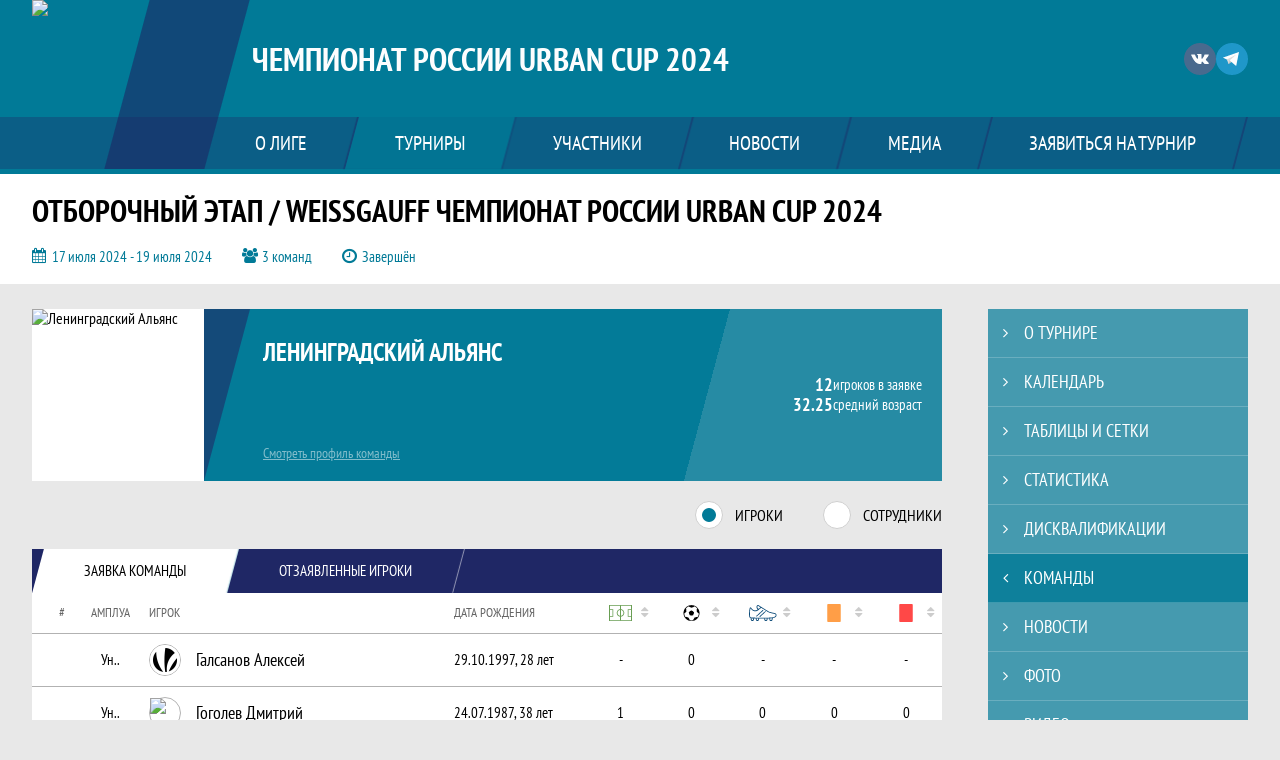

--- FILE ---
content_type: text/html; charset=UTF-8
request_url: https://urbancup-russia.ru/tournament/1041126/teams/application?team_id=1269454
body_size: 12781
content:



<!DOCTYPE html>
<html lang="ru-RU">
<head>
    <meta charset="UTF-8">
            <meta name="viewport" content="width=device-width, initial-scale=1"/>
        <meta name="csrf-param" content="_csrf">
<meta name="csrf-token" content="DK4v6qHtjc-z0_yFvEVHk1srD4hO5yZqsES_lEMBje50yxzT0tniqYW6iLL0Dx7VC0xZ2Sy-cyTvAdOnN2Xaow==">
        <title>Заявка команды Ленинградский Альянс,  Отборочный этап / Weissgauff Чемпионат России Urban Cup 2024, Чемпионат России Urban Cup 2024. Официальный сайт</title>
                <style>:root {
	--color-bg-default: 1, 122, 151;
	--color-bg-accent: 1, 122, 151;
	--color-bg-color1: 31, 39, 101;
	--color-bg-color2: 31, 39, 101;
	--color-text-default: 255, 255, 255;
	--color-text-accent: 255, 255, 255;
	--color-text-color1: 255, 255, 255;
	--color-text-color2: 255, 255, 255;
	--color-text-base: 0, 0, 0;
	--color-text-additional: 101, 101, 101;
	--color-bg-base: 232, 232, 232;
	--color-bg-additional: 255, 255, 255;
	--team-logo-form: 50%;
	--person-logo-form: 50%;
	--team-logo-border: 1px solid #c5c5c5;
}</style>    <meta name="og:url" content="https://urbancup-russia.ru/tournament/1041126/teams/application?team_id=1269454">
<meta name="og:title" content="Заявка команды Ленинградский Альянс,  Отборочный этап / Weissgauff Чемпионат России Urban Cup 2024, Чемпионат России Urban Cup 2024. Официальный сайт">
<meta name="twitter:title" content="Заявка команды Ленинградский Альянс,  Отборочный этап / Weissgauff Чемпионат России Urban Cup 2024, Чемпионат России Urban Cup 2024. Официальный сайт">
<meta name="description" content="Сайт Чемпионат России Urban Cup 2024. Результаты игр, календарь матчей, турнирные таблицы, статистика игроков, новости, все турниры и чемпионаты - следите за обновлением на сайте Чемпионатf России, принимайте участие.">
<meta name="og:description" content="Сайт Чемпионат России Urban Cup 2024. Результаты игр, календарь матчей, турнирные таблицы, статистика игроков, новости, все турниры и чемпионаты - следите за обновлением на сайте Чемпионатf России, принимайте участие.">
<meta name="twitter:description" content="Сайт Чемпионат России Urban Cup 2024. Результаты игр, календарь матчей, турнирные таблицы, статистика игроков, новости, все турниры и чемпионаты - следите за обновлением на сайте Чемпионатf России, принимайте участие.">
<meta name="keywords" content="Заявка команды, ЛА, Ленинградский Альянс,  Отборочный этап / Weissgauff Чемпионат России Urban Cup 2024, Отбор на ЧР/СПБ, Чемпионат России Urban Cup 2024, Чемпионат России 2024">
<meta name="og:type" content="article">
<meta name="og:image" content="/assets/0d2cb1f5f0ee4785ab7823ea51aa42e0/66018dff14956_thumb.jpg">
<meta property="og:image" content="/assets/0d2cb1f5f0ee4785ab7823ea51aa42e0/66018dff14956_thumb.jpg">
<meta name="og:site_name" content="Чемпионат России Urban Cup 2024">
<meta name="twitter:site" content="Чемпионат России Urban Cup 2024">
<link type="image/x-icon" href="/favicon/favicon_football.ico" rel="icon">
<link href="/css/normalize.css?v=1769411936" rel="stylesheet">
<link href="/plugins/font-awesome/css/font-awesome.min.css?v=1769411937" rel="stylesheet">
<link href="/frontend/css/desktop/main.min.css?v=1769411937" rel="stylesheet">
<link href="/frontend/css/desktop/theme-standard.min.css?v=1769411937" rel="stylesheet">
<link href="/plugins/tinyslider/tinyslider.min.css?v=1769411937" rel="stylesheet">
<link href="/frontend/css/mobile/main.min.css?v=1769411937" rel="stylesheet">
<link href="/frontend/css/mobile/theme-standard.min.css?v=1769411937" rel="stylesheet">
<script src="/assets/6cae3c7780a795c35ec5359d13b05538/js/polyglot.min.js?v=1769412053"></script>
<script>var LeagueColors = {
	'ColorBgDefault': 'rgba(1, 122, 151, 1)',
	'ColorBgAccent': 'rgba(1, 122, 151, 1)',
	'ColorBgColor1': 'rgba(31, 39, 101, 1)',
	'ColorBgColor2': 'rgba(31, 39, 101, 1)',
	'ColorTextDefault': 'rgba(255, 255, 255, 1)',
	'ColorTextAccent': 'rgba(255, 255, 255, 1)',
	'ColorTextColor1': 'rgba(255, 255, 255, 1)',
	'ColorTextColor2': 'rgba(255, 255, 255, 1)',
}
var polyglot = new Polyglot({locale: "ru-RU"});</script></head>

<body class="body theme-standard football-theme">
    
            
<header class="header header--logo-left header--fixed">
    <div class="header__container">
        <div class="header__wrapper">
            <div class="header__top">
                <a class="header__logo header-logo--shadow" href="/">
                    <img src="https://st.joinsport.io/league/1010649/logo/66018e3b1822e_172x172.jpg" width="172" height="169" alt="Чемпионат России Urban Cup 2024">
                </a>
                                <a class="header__title" href="/">
                                            <span class="header__title--full">Чемпионат России Urban Cup 2024</span>
                        <span class="header__title--short">Чемпионат России 2024</span>
                                    </a>
                
    <ul class="socials">
                    <li class="socials__item socials__item--vk">
                <a class="socials__link" href="https://vk.com/urban_cup_russia" target="_blank">
                    <svg class="svg-icon--vk" version="1.1" xmlns="http://www.w3.org/2000/svg" xmlns:xlink="http://www.w3.org/1999/xlink" x="0px" y="0px" viewBox="0 0 1000 1000" enable-background="new 0 0 1000 1000" xml:space="preserve"><g><g id="e6c6b53d3c8160b22dad35a0f710525a"><path d="M985.9,763.3c-11.3,12.8-41.5,15.6-41.5,15.6h-161c0,0-22.5,5.3-62.3-36.4c-27.4-28.6-55.5-70.8-77.9-88.3c-13.4-10.5-26-5.2-26-5.2s-23.5,1.1-26,26c-4.4,43.6-10.4,67.5-10.4,67.5s-2.9,18.4-10.4,26c-8,8-20.8,10.4-20.8,10.4S327.4,829,154.9,550.3C30.4,349.3,14.7,290.7,14.7,290.7s-10.6-14.2,0-31.2c11.1-17.9,26-15.6,26-15.6h145.4c0,0,16.1,1.7,26,10.4c10.8,9.5,15.6,26,15.6,26s31.9,77.1,67.5,135c49.3,80.1,72.7,72.7,72.7,72.7s42.5-11.8,15.6-192.2c-3.7-24.9-51.9-31.2-51.9-31.2s-0.4-21.5,10.4-31.2c12.4-11,26-10.4,26-10.4s21.6-3.8,98.7-5.2c39-0.7,67.5,0,67.5,0s19-0.6,41.5,15.6c10.9,7.8,10.4,26,10.4,26s-4.6,130.1,0,197.4c2,28.9,15.6,31.2,15.6,31.2s14.6,11.3,72.7-72.7c36.8-53.2,67.5-129.8,67.5-129.8s7.6-21.9,15.6-31.2c7.6-8.9,20.8-10.4,20.8-10.4h187c0,0,11.5-0.4,15.6,10.4c3.7,9.9,0,31.2,0,31.2s-2,23.5-20.8,51.9C915.7,404.5,830.1,514,830.1,514s-6.4,14.9-5.2,26c1.4,12.2,10.4,20.8,10.4,20.8s64.5,58.4,109.1,109.1c24.1,27.4,41.5,62.3,41.5,62.3S995.1,752.9,985.9,763.3z"></path></g></g></svg>                </a>
            </li>
                    <li class="socials__item socials__item--tg">
                <a class="socials__link" href="https://t.me/weissgauff_urban_cup" target="_blank">
                    <svg class="svg-icon-tg" viewBox="0 -31 512 512" xmlns="http://www.w3.org/2000/svg"><path d="m211 270-40.917969 43.675781 10.917969 76.324219 120-90zm0 0" fill="#c5c5c5"/><path d="m0 180 121 60 90 30 210 180 91-450zm0 0" fill="#ffffff"/><path d="m121 240 60 150 30-120 210-180zm0 0" fill="#ddd"/></svg>                </a>
            </li>
            </ul>
                <button class="button header__hamburger js-mobile-menu-hamburger"><span></span></button>
            </div>
        </div>
        <nav id="w1" class="navigation"><div class="navigation__wrapper"><ul class="navigation__list"><li class="navigation__unit navigation__unit--dropdown js-drop-menu"><a class="navigation__unit-link" href="/page/1030048"><span class="navigation__unit-container">О лиге</span></a><div class="drop-menu-wrapper"><ul class="drop-menu"><li class="drop-menu__item desktop-hide"><a class="drop-menu__item-link" href="/page/1030048">О лиге</a></li></ul></div></li>
<li class="navigation__unit navigation__unit--active navigation__unit--dropdown js-drop-menu"><a class="navigation__unit-link navigation__unit-link--open" href="/tournaments"><span class="navigation__unit-container navigation__unit-container--open">Турниры</span></a><section class="drop-menu tournaments-drop-menu"><ul class="tournaments-drop-menu__list"><li class="tournaments-drop-menu__unit"><h2 class="tournaments-drop-menu__unit-title"><a class="tournaments-drop-menu__unit-container" href="/tournaments?category_id=773">2024</a></h2><ul class="tournaments-drop-menu__unit-list"><li class="tournaments-drop-menu__unit-item"><a class="tournaments-drop-menu__unit-item-link" href="/tournament/1041017">Отбор на ЧР/Москва</a></li>
<li class="tournaments-drop-menu__unit-item"><a class="tournaments-drop-menu__unit-item-link" href="/tournament/1041206">8х8 Санкт-Петербург</a></li>
<li class="tournaments-drop-menu__unit-item"><a class="tournaments-drop-menu__unit-item-link" href="/tournament/1041207">5х5 Санкт-Петербург</a></li>
<li class="tournaments-drop-menu__unit-item"><a class="tournaments-drop-menu__unit-item-link" href="/tournament/1041126">Отбор на ЧР/СПБ</a></li></ul></li></ul><div class="tournaments-drop-menu__footer"><ul class="tournaments-drop-menu__footer-list"><li class="tournaments-drop-menu__footer-item"><a class="tournaments-drop-menu__footer-link" href="/tournaments"><span class="tournaments-drop-menu__footer-container">Все турниры</span></a></li>
<li class="tournaments-drop-menu__footer-item"><a class="tournaments-drop-menu__footer-link" href="/matches"><span class="tournaments-drop-menu__footer-container">Все матчи</span></a></li>
<li class="tournaments-drop-menu__footer-item"><a class="tournaments-drop-menu__footer-link" href="/1005925/tournaments"><span class="tournaments-drop-menu__footer-container">Турниры регионов</span></a></li></ul></div></section></li>
<li class="navigation__unit navigation__unit--dropdown js-drop-menu"><a class="navigation__unit-link" href="/participants/teams"><span class="navigation__unit-container">Участники</span></a><div class="drop-menu-wrapper"><ul class="drop-menu"><li class="drop-menu__item"><a class="drop-menu__item-link" href="/participants/teams">Команды</a></li>
<li class="drop-menu__item"><a class="drop-menu__item-link" href="/participants/players">Игроки</a></li>
<li class="drop-menu__item"><a class="drop-menu__item-link" href="/participants/referees">Судьи</a></li>
<li class="drop-menu__item"><a class="drop-menu__item-link" href="/participants/coaches">Тренеры</a></li></ul></div></li>
<li class="navigation__unit"><a class="navigation__unit-link" href="/posts"><span class="navigation__unit-container">Новости</span></a></li>
<li class="navigation__unit navigation__unit--dropdown js-drop-menu"><a class="navigation__unit-link" href="/photos"><span class="navigation__unit-container">Медиа</span></a><div class="drop-menu-wrapper"><ul class="drop-menu"><li class="drop-menu__item"><a class="drop-menu__item-link" href="/photos">Фото</a></li>
<li class="drop-menu__item"><a class="drop-menu__item-link" href="/videos">Видео</a></li></ul></div></li>
<li class="navigation__unit navigation__unit--dropdown js-drop-menu"><a class="navigation__unit-link" href="/page/1030047"><span class="navigation__unit-container">Заявиться на турнир</span></a><div class="drop-menu-wrapper"><ul class="drop-menu"><li class="drop-menu__item desktop-hide"><a class="drop-menu__item-link" href="/page/1030047">Заявиться на турнир</a></li></ul></div></li></ul></div></nav>    </div>
    <div class="header__line mobile-hide"></div>
</header>

                
<section class="tournament">
    <div class="tournament-wrapper">
                    <h2 class="tournament__title"> Отборочный этап / Weissgauff Чемпионат России Urban Cup 2024</h2>
                <ul class="tournament__info">
            <li class="tournament__info-item tournament__info-dates">
                17 июля 2024 - 19 июля 2024            </li>
                            <li class="tournament__info-item tournament__info-teams-number">
                    3 команд                </li>
                        <li class="tournament__info-item tournament__info-status">Завершён</li>
        </ul>
    </div>
</section>
    <main class="main">
        <div class="main-container">
        <div class="main-content ">
                
    
    
    
    
<section class="tournament-team">
    <h1 class="visually-hidden">Заявка команды Ленинградский Альянс,  Отборочный этап / Weissgauff Чемпионат России Urban Cup 2024, Чемпионат России Urban Cup 2024. Официальный сайт</h1>
    
<section class="team-promo">
    <h3 class="visually-hidden">Краткая информация о команде</h3>
    <a class="team-promo__logo " href="/team/1269454">
        <img class="team-promo__img" src="https://st.joinsport.io/team/1269454/logo/637011bfe4341_173x173.jpg" width="172" height="172" alt="Ленинградский Альянс">
    </a>
    <div class="team-promo__team-info">
        <a class="team-promo__team-name" href="/team/1269454">Ленинградский Альянс</a>
        <a class="link link--team-profile" href="/team/1269454">
            Смотреть профиль команды        </a>
    </div>
    <div class="team-promo__container">
        <div class="team-promo__players-info">
            <div class="team-promo__players-number-text">
                                    <div class="team-promo__players-number">12</div>
                    <div>игроков в заявке</div>
                            </div>
            <div class="team-promo__average-height-text">
                                    <div class="team-promo__average-height">32.25</div>
                    <div>средний возраст</div>
                            </div>
        </div>
            </div>
</section>
        <section class="tabs tabs--team">
        <div class="tournament-team__radio-buttons">
            <label class="tournament-team__label">
                <input class="visually-hidden form__radio js-radio" type="radio" data-radio-id="players" name="application-option" value="players" checked>
                <span class="form__radio-indicator"></span>
                Игроки            </label>
            <label class="tournament-team__label">
                <input class="visually-hidden form__radio js-radio" type="radio" data-radio-id="staff" name="application-option" value="staff">
                <span class="form__radio-indicator"></span>
                Сотрудники            </label>
        </div>
        <div class="players js-block js-block-players">
            <div class="tabs__navigation">
                <ul class="tabs__list js-tabs" data-cont-id="tournament-application-players">
                    <li class="tabs__item tabs__item--1 tabs--active js-active" data-tab-id="tournament-application-players-approved">
                        <a class="tabs__text">
                            <span class="tabs__text-container">Заявка команды</span>
                        </a>
                    </li>
                    <li class="tabs__item tabs__item--2" data-tab-id="tournament-application-players-excluded">
                        <a class="tabs__text">
                            <span class="tabs__text-container">Отзаявленные игроки</span>
                        </a>
                    </li>
                </ul>
            </div>
            <div class="tabs__content" id="tournament-application-players">
                <div class="tabs__pane tabs__pane--active js-tab-cont js-show" id="tournament-application-players-approved">
                    
<table class="table table--team js-sorttable" cellspacing="0" data-headers='{"1":{"sorter":"false"},"2":{"sorter":"false"},"3":{"sorter":"false"}}' data-parsers='{"4":"dash","5":"goals","6":"dash","7":"dash","8":"dash"}'>
    <thead>
    <tr class="table__head">
        <th class="table__cell table__cell--number table__cell--number-head">#</th>
        <th class="table__cell table__cell--amplua table__cell--amplua-head">Амплуа</th>
        <th class="table__cell table__cell--player table__cell--player-head">Игрок</th>
        <th class="table__cell table__cell--middle table__cell--middle-head mobile-hide">Дата рождения</th>
        <th class="table__cell table__cell--variable-head" title="Игры">
            <svg class="game-field" width="23" height="18"><use xlink:href="/img/icons.svg#game-field"></use></svg><span class="sorting-icon"></span>
        </th>
        <th class="table__cell table__cell--variable-head" title="Голы (пенальти)">
            <svg class="goal" width="18" height="18"><use xlink:href="/img/icons.svg#goal"></use></svg><span class="sorting-icon"></span>
        </th>
        <th class="table__cell table__cell--variable-head mobile-hide" title="Передачи">
            <svg class="assist" width="23" height="18"><use xlink:href="/img/icons.svg#assist"></use></svg><span class="sorting-icon"></span>
        </th>
        <th class="table__cell table__cell--variable-head mobile-hide" title="Жёлтые карточки">
            <svg class="yellow-card" width="18" height="18"><use xlink:href="/img/icons.svg#yellow-card"></use></svg><span class="sorting-icon"></span>
        </th>
        <th class="table__cell table__cell--variable-head mobile-hide" title="Красные карточки">
            <svg class="red-card" width="18" height="18"><use xlink:href="/img/icons.svg#red-card"></use></svg><span class="sorting-icon"></span>
        </th>
    </tr>
    </thead>
            <tbody>
                                <tr class="table__row">
                <td class="table__cell table__cell--number">
                                    </td>
                <td class="table__cell table__cell--amplua table__cell--amplua">
                    Ун..                </td>
                <td class="table__cell table__cell--player">
                    <a class="table__player" href="/player/7025738">
                        <div class="table__player-picture img-form img-form--circle"><img class="table__player-img" src="/assets/167afac408655a4b72e4f294e820dd46/650017b1630b6_60x60.jpg" alt="Фото игрока"></div>                        <p class="table__player-name">
                            Галсанов Алексей                        </p>
                                            </a>
                </td>
                <td class="table__cell table__cell--middle mobile-hide">
                    29.10.1997, 28 лет                </td>
                <td class="table__cell table__cell--variable">
                    -                </td>
                <td class="table__cell table__cell--variable">
                    0                </td>
                <td class="table__cell table__cell--variable mobile-hide">
                    -                </td>
                <td class="table__cell table__cell--variable mobile-hide">
                    -                </td>
                <td class="table__cell table__cell--variable mobile-hide">
                    -                </td>
            </tr>
                                <tr class="table__row">
                <td class="table__cell table__cell--number">
                                    </td>
                <td class="table__cell table__cell--amplua table__cell--amplua">
                    Ун..                </td>
                <td class="table__cell table__cell--player">
                    <a class="table__player" href="/player/1034301">
                        <div class="table__player-picture img-form img-form--circle"><img class="table__player-img" src="https://st.joinsport.io/player/1034301/photo/691f038e8786b_60x60.jpg" alt="Фото игрока"></div>                        <p class="table__player-name">
                            Гоголев Дмитрий                        </p>
                                            </a>
                </td>
                <td class="table__cell table__cell--middle mobile-hide">
                    24.07.1987, 38 лет                </td>
                <td class="table__cell table__cell--variable">
                    1                </td>
                <td class="table__cell table__cell--variable">
                    0                </td>
                <td class="table__cell table__cell--variable mobile-hide">
                    0                </td>
                <td class="table__cell table__cell--variable mobile-hide">
                    0                </td>
                <td class="table__cell table__cell--variable mobile-hide">
                    0                </td>
            </tr>
                                <tr class="table__row">
                <td class="table__cell table__cell--number">
                                    </td>
                <td class="table__cell table__cell--amplua table__cell--amplua">
                    Нп.                </td>
                <td class="table__cell table__cell--player">
                    <a class="table__player" href="/player/6097801">
                        <div class="table__player-picture img-form img-form--circle"><img class="table__player-img" src="/assets/167afac408655a4b72e4f294e820dd46/650017b1630b6_60x60.jpg" alt="Фото игрока"></div>                        <p class="table__player-name">
                            Добычин Андрей                        </p>
                                            </a>
                </td>
                <td class="table__cell table__cell--middle mobile-hide">
                    24.12.1994, 31 год                </td>
                <td class="table__cell table__cell--variable">
                    1                </td>
                <td class="table__cell table__cell--variable">
                    1                </td>
                <td class="table__cell table__cell--variable mobile-hide">
                    1                </td>
                <td class="table__cell table__cell--variable mobile-hide">
                    0                </td>
                <td class="table__cell table__cell--variable mobile-hide">
                    0                </td>
            </tr>
                                <tr class="table__row">
                <td class="table__cell table__cell--number">
                                    </td>
                <td class="table__cell table__cell--amplua table__cell--amplua">
                    Вр.                </td>
                <td class="table__cell table__cell--player">
                    <a class="table__player" href="/player/5199683">
                        <div class="table__player-picture img-form img-form--circle"><img class="table__player-img" src="https://st.joinsport.io/player/5199683/photo/6315f15646daa_60x60.jpg" alt="Фото игрока"></div>                        <p class="table__player-name">
                            Иванов Никита                        </p>
                                            </a>
                </td>
                <td class="table__cell table__cell--middle mobile-hide">
                    18.10.1994, 31 год                </td>
                <td class="table__cell table__cell--variable">
                    1                </td>
                <td class="table__cell table__cell--variable">
                    0                </td>
                <td class="table__cell table__cell--variable mobile-hide">
                    1                </td>
                <td class="table__cell table__cell--variable mobile-hide">
                    0                </td>
                <td class="table__cell table__cell--variable mobile-hide">
                    0                </td>
            </tr>
                                <tr class="table__row">
                <td class="table__cell table__cell--number">
                                    </td>
                <td class="table__cell table__cell--amplua table__cell--amplua">
                                    </td>
                <td class="table__cell table__cell--player">
                    <a class="table__player" href="/player/5841207">
                        <div class="table__player-picture img-form img-form--circle"><img class="table__player-img" src="https://st.joinsport.io/player/5841207/photo/662b87bbc7ab9_60x60.jpg" alt="Фото игрока"></div>                        <p class="table__player-name">
                            Ковалевский Евгений                        </p>
                                            </a>
                </td>
                <td class="table__cell table__cell--middle mobile-hide">
                    14.05.1996, 29 лет                </td>
                <td class="table__cell table__cell--variable">
                    1                </td>
                <td class="table__cell table__cell--variable">
                    1                </td>
                <td class="table__cell table__cell--variable mobile-hide">
                    0                </td>
                <td class="table__cell table__cell--variable mobile-hide">
                    0                </td>
                <td class="table__cell table__cell--variable mobile-hide">
                    0                </td>
            </tr>
                                <tr class="table__row">
                <td class="table__cell table__cell--number">
                                    </td>
                <td class="table__cell table__cell--amplua table__cell--amplua">
                    Ун..                </td>
                <td class="table__cell table__cell--player">
                    <a class="table__player" href="/player/1811571">
                        <div class="table__player-picture img-form img-form--circle"><img class="table__player-img" src="https://st.joinsport.io/player/1811571/photo/5cc2c409e8094_60x60.jpg" alt="Фото игрока"></div>                        <p class="table__player-name">
                            Маркин Николай                        </p>
                                            </a>
                </td>
                <td class="table__cell table__cell--middle mobile-hide">
                    16.06.1987, 38 лет                </td>
                <td class="table__cell table__cell--variable">
                    1                </td>
                <td class="table__cell table__cell--variable">
                    0                </td>
                <td class="table__cell table__cell--variable mobile-hide">
                    0                </td>
                <td class="table__cell table__cell--variable mobile-hide">
                    0                </td>
                <td class="table__cell table__cell--variable mobile-hide">
                    0                </td>
            </tr>
                                <tr class="table__row">
                <td class="table__cell table__cell--number">
                                    </td>
                <td class="table__cell table__cell--amplua table__cell--amplua">
                    Зщ.                </td>
                <td class="table__cell table__cell--player">
                    <a class="table__player" href="/player/5290581">
                        <div class="table__player-picture img-form img-form--circle"><img class="table__player-img" src="https://st.joinsport.io/player/5290581/photo/6392342a1cc23_60x60.jpg" alt="Фото игрока"></div>                        <p class="table__player-name">
                            Марьин Никита                        </p>
                                            </a>
                </td>
                <td class="table__cell table__cell--middle mobile-hide">
                    10.02.1993, 32 года                </td>
                <td class="table__cell table__cell--variable">
                    1                </td>
                <td class="table__cell table__cell--variable">
                    0                </td>
                <td class="table__cell table__cell--variable mobile-hide">
                    0                </td>
                <td class="table__cell table__cell--variable mobile-hide">
                    0                </td>
                <td class="table__cell table__cell--variable mobile-hide">
                    0                </td>
            </tr>
                                <tr class="table__row">
                <td class="table__cell table__cell--number">
                                    </td>
                <td class="table__cell table__cell--amplua table__cell--amplua">
                    Пз.                </td>
                <td class="table__cell table__cell--player">
                    <a class="table__player" href="/player/5199687">
                        <div class="table__player-picture img-form img-form--circle"><img class="table__player-img" src="https://st.joinsport.io/player/5199687/photo/63ff754bdbddc_60x60.jpg" alt="Фото игрока"></div>                        <p class="table__player-name">
                            Новиков Георгий                        </p>
                                            </a>
                </td>
                <td class="table__cell table__cell--middle mobile-hide">
                    10.05.1994, 31 год                </td>
                <td class="table__cell table__cell--variable">
                    1                </td>
                <td class="table__cell table__cell--variable">
                    0                </td>
                <td class="table__cell table__cell--variable mobile-hide">
                    0                </td>
                <td class="table__cell table__cell--variable mobile-hide">
                    1                </td>
                <td class="table__cell table__cell--variable mobile-hide">
                    0                </td>
            </tr>
                                <tr class="table__row">
                <td class="table__cell table__cell--number">
                                    </td>
                <td class="table__cell table__cell--amplua table__cell--amplua">
                    Зщ.                </td>
                <td class="table__cell table__cell--player">
                    <a class="table__player" href="/player/5199686">
                        <div class="table__player-picture img-form img-form--circle"><img class="table__player-img" src="https://st.joinsport.io/player/5199686/photo/662b87d2f2c29_60x60.jpg" alt="Фото игрока"></div>                        <p class="table__player-name">
                            Нурахмаев Мовлет                        </p>
                                            </a>
                </td>
                <td class="table__cell table__cell--middle mobile-hide">
                    05.11.1990, 35 лет                </td>
                <td class="table__cell table__cell--variable">
                    1                </td>
                <td class="table__cell table__cell--variable">
                    0                </td>
                <td class="table__cell table__cell--variable mobile-hide">
                    0                </td>
                <td class="table__cell table__cell--variable mobile-hide">
                    0                </td>
                <td class="table__cell table__cell--variable mobile-hide">
                    0                </td>
            </tr>
                                <tr class="table__row">
                <td class="table__cell table__cell--number">
                                    </td>
                <td class="table__cell table__cell--amplua table__cell--amplua">
                    Пз.                </td>
                <td class="table__cell table__cell--player">
                    <a class="table__player" href="/player/5199697">
                        <div class="table__player-picture img-form img-form--circle"><img class="table__player-img" src="https://st.joinsport.io/player/5199697/photo/6315f126a66ed_60x60.jpg" alt="Фото игрока"></div>                        <p class="table__player-name">
                            Осипов Илья                        </p>
                                            </a>
                </td>
                <td class="table__cell table__cell--middle mobile-hide">
                    01.10.1995, 30 лет                </td>
                <td class="table__cell table__cell--variable">
                    1                </td>
                <td class="table__cell table__cell--variable">
                    0                </td>
                <td class="table__cell table__cell--variable mobile-hide">
                    0                </td>
                <td class="table__cell table__cell--variable mobile-hide">
                    0                </td>
                <td class="table__cell table__cell--variable mobile-hide">
                    0                </td>
            </tr>
                                <tr class="table__row">
                <td class="table__cell table__cell--number">
                                    </td>
                <td class="table__cell table__cell--amplua table__cell--amplua">
                    Пз.                </td>
                <td class="table__cell table__cell--player">
                    <a class="table__player" href="/player/3739969">
                        <div class="table__player-picture img-form img-form--circle"><img class="table__player-img" src="https://st.joinsport.io/player/3739969/photo/6463b4825686d_60x60.jpg" alt="Фото игрока"></div>                        <p class="table__player-name">
                            Семенов Евгений                        </p>
                                            </a>
                </td>
                <td class="table__cell table__cell--middle mobile-hide">
                    06.06.1991, 34 года                </td>
                <td class="table__cell table__cell--variable">
                    1                </td>
                <td class="table__cell table__cell--variable">
                    0                </td>
                <td class="table__cell table__cell--variable mobile-hide">
                    0                </td>
                <td class="table__cell table__cell--variable mobile-hide">
                    0                </td>
                <td class="table__cell table__cell--variable mobile-hide">
                    0                </td>
            </tr>
                                <tr class="table__row">
                <td class="table__cell table__cell--number">
                                    </td>
                <td class="table__cell table__cell--amplua table__cell--amplua">
                    Зщ.                </td>
                <td class="table__cell table__cell--player">
                    <a class="table__player" href="/player/5199691">
                        <div class="table__player-picture img-form img-form--circle"><img class="table__player-img" src="https://st.joinsport.io/player/5199691/photo/6315f1e2f2d95_60x60.jpg" alt="Фото игрока"></div>                        <p class="table__player-name">
                            Щербаков Илья                        </p>
                                            </a>
                </td>
                <td class="table__cell table__cell--middle mobile-hide">
                    12.05.1995, 30 лет                </td>
                <td class="table__cell table__cell--variable">
                    1                </td>
                <td class="table__cell table__cell--variable">
                    1                </td>
                <td class="table__cell table__cell--variable mobile-hide">
                    0                </td>
                <td class="table__cell table__cell--variable mobile-hide">
                    0                </td>
                <td class="table__cell table__cell--variable mobile-hide">
                    0                </td>
            </tr>
                </tbody>
    </table>
                </div>
                <div class="tabs__pane js-tab-cont" id="tournament-application-players-excluded">
                    
<table class="table table--team js-sorttable" cellspacing="0" data-headers='{"1":{"sorter":"false"},"2":{"sorter":"false"},"3":{"sorter":"false"}}' data-parsers='{"4":"dash","5":"goals","6":"dash","7":"dash","8":"dash"}'>
    <thead>
    <tr class="table__head">
        <th class="table__cell table__cell--number table__cell--number-head">#</th>
        <th class="table__cell table__cell--amplua table__cell--amplua-head">Амплуа</th>
        <th class="table__cell table__cell--player table__cell--player-head">Игрок</th>
        <th class="table__cell table__cell--middle table__cell--middle-head mobile-hide">Дата рождения</th>
        <th class="table__cell table__cell--variable-head" title="Игры">
            <svg class="game-field" width="23" height="18"><use xlink:href="/img/icons.svg#game-field"></use></svg><span class="sorting-icon"></span>
        </th>
        <th class="table__cell table__cell--variable-head" title="Голы (пенальти)">
            <svg class="goal" width="18" height="18"><use xlink:href="/img/icons.svg#goal"></use></svg><span class="sorting-icon"></span>
        </th>
        <th class="table__cell table__cell--variable-head mobile-hide" title="Передачи">
            <svg class="assist" width="23" height="18"><use xlink:href="/img/icons.svg#assist"></use></svg><span class="sorting-icon"></span>
        </th>
        <th class="table__cell table__cell--variable-head mobile-hide" title="Жёлтые карточки">
            <svg class="yellow-card" width="18" height="18"><use xlink:href="/img/icons.svg#yellow-card"></use></svg><span class="sorting-icon"></span>
        </th>
        <th class="table__cell table__cell--variable-head mobile-hide" title="Красные карточки">
            <svg class="red-card" width="18" height="18"><use xlink:href="/img/icons.svg#red-card"></use></svg><span class="sorting-icon"></span>
        </th>
    </tr>
    </thead>
            <tr class="table__row">
            <td class="table__cell table__cell--number" colspan="9">
                Список игроков пуст            </td>
        </tr>
    </table>
                </div>
            </div>
        </div>
        <div class="staff js-block js-block-staff" style="display: none;">
            <div class="tabs__navigation">
                <ul class="tabs__list js-tabs" data-cont-id="tournament-application-staff">
                    <li class="tabs__item tabs__item--1 tabs--active js-active" data-tab-id="tournament-application-staff-approved">
                        <a class="tabs__text">
                            <span class="tabs__text-container">Текущие</span>
                        </a>
                    </li>
                    <li class="tabs__item tabs__item--2" data-tab-id="tournament-application-staff-excluded">
                        <a class="tabs__text">
                            <span class="tabs__text-container">Ушедшие</span>
                        </a>
                    </li>
                </ul>
            </div>
            <div class="tabs__content" id="tournament-application-staff">
                <div class="tabs__pane tabs__pane--active js-tab-cont js-show" id="tournament-application-staff-approved">
                    
    <ul class="composition-list">
        <div class="empty-block">Список сотрудников команды пуст</div>
    </ul>
                </div>
                <div class="tabs__pane js-tab-cont" id="tournament-application-staff-excluded">
                    
    <ul class="composition-list">
        <div class="empty-block">Список сотрудников команды пуст</div>
    </ul>
                </div>

            </div>
        </div>
    </section>
            <a class="print-button" href="/tournament/1041126/application/print?team_id=1269454" target="_blank" rel="nofollow">
            <svg class="print-button__icon" width="22" height="21"><use xlink:href="/img/icons.svg#print"></use></svg>
            <div class="print-button__text">Распечатать заявку</div>
        </a>
    </section>

        </div>
                    <section class="sidebar">                
<ul id="mainnav-menu" class="sidebar__navigation sidebar__navigation--odd"><li class="sidebar__navigation-item"><a class="sidebar__navigation-item-link" href="/tournament/1041126"><span class="menu-title">О турнире</span></a></li>
<li class="sidebar__navigation-item"><a class="sidebar__navigation-item-link" href="/tournament/1041126/calendar"><span class="menu-title">Календарь</span></a></li>
<li class="sidebar__navigation-item"><a class="sidebar__navigation-item-link" href="/tournament/1041126/tables"><span class="menu-title">Таблицы и сетки</span></a></li>
<li class="sidebar__navigation-item"><a class="sidebar__navigation-item-link" href="/tournament/1041126/stats"><span class="menu-title">Статистика</span></a></li>
<li class="sidebar__navigation-item"><a class="sidebar__navigation-item-link" href="/tournament/1041126/disqualifications"><span class="menu-title">Дисквалификации</span></a></li>
<li class="sidebar__navigation-item sidebar__navigation-item--active"><a class="sidebar__navigation-item-link" href="/tournament/1041126/teams"><span class="menu-title">Команды</span></a></li>
<li class="sidebar__navigation-item sidebar__navigation-item--news"><a class="sidebar__navigation-item-link" href="/tournament/1041126/posts"><span class="menu-title">Новости</span></a></li>
<li class="sidebar__navigation-item"><a class="sidebar__navigation-item-link" href="/tournament/1041126/photos"><span class="menu-title">Фото</span></a></li>
<li class="sidebar__navigation-item"><a class="sidebar__navigation-item-link" href="/tournament/1041126/videos"><span class="menu-title">Видео</span></a></li>
<li class="sidebar__navigation-item sidebar__navigation-item--documents"><a class="sidebar__navigation-item-link" href="/tournament/1041126/documents"><span class="menu-title">Документы</span></a></li></ul>        
<div class="social-share">
    <div class="uSocial-Share"
        data-pid="36640cabffd1805ae3b46d757c85eb45"
        data-type="share"
                        data-options="round,style1,default,absolute,horizontal,size32,eachCounter0,counter0,nomobile"
        data-social="vk,fb,ok,telegram,twi,spoiler">
    </div>
</div>
        
    <h2 class="visually-hidden">Таблицы турнира</h2>
    <div class="mobile-hide js-tournament-widget" data-league-id="1010649" data-url="/get-tournaments-widget">
        <input type="hidden"
            id="tournamentWidgetParams"
            data-view-table="1"
            data-view-stats="1"
            data-view-results="1"
            data-view-calendar="1"
                    >
        <div class="selects-list">
            
<div class="js-tournament-widget-tournament-select" data-league="1010649" >
    <select style="width: 260px;" class="js-select" data-light="true">
                    <option selected value="1041126"
                data-is-parent="0"
                data-league="1010649"
            >
                Отбор на ЧР/СПБ            </option>
                    <option  value="1041017"
                data-is-parent="0"
                data-league="1010649"
            >
                Отбор на ЧР/Москва            </option>
                    <option  value="1041206"
                data-is-parent="0"
                data-league="1010649"
            >
                8х8 Санкт-Петербург            </option>
                    <option  value="1041207"
                data-is-parent="0"
                data-league="1010649"
            >
                5х5 Санкт-Петербург            </option>
            </select>
</div>



<div class="js-tournament-widget-round-select" style="display:none;"
    data-league="1010649"
    data-tournament="1041126"
            data-parent="1041126"
    >
    <select style="width: 260px;" class="js-select" data-light="true">
                    <option selected value="1077319">
                Отбор            </option>
                    </select>
</div>



<div class="js-tournament-widget-round-select" style="display:none;"
    data-league="1010649"
    data-tournament="1041017"
            data-parent="1041017"
    >
    <select style="width: 260px;" class="js-select" data-light="true">
                    <option  value="1077112">
                Плей-офф             </option>
                    </select>
</div>



<div class="js-tournament-widget-round-select" style="display:none;"
    data-league="1010649"
    data-tournament="1041206"
            data-parent="1041206"
    >
    <select style="width: 260px;" class="js-select" data-light="true">
                    <option  value="1077448">
                Группа А            </option>
                    <option  value="1077449">
                Группа Б            </option>
                    <option  value="1077653">
                Плей-офф             </option>
                            <option value="common" >
                Общая статистика            </option>
            </select>
</div>



<div class="js-tournament-widget-round-select" style="display:none;"
    data-league="1010649"
    data-tournament="1041207"
            data-parent="1041207"
    >
    <select style="width: 260px;" class="js-select" data-light="true">
                    <option  value="1077450">
                Группа А            </option>
                    <option  value="1077654">
                Плей-офф            </option>
                    <option  value="1077451">
                Группа Б            </option>
                            <option value="common" >
                Общая статистика            </option>
            </select>
</div>
        </div>
    <div class="js-tournament-widget-data"
        data-league="1010649"
        data-tournament="1041126"
        data-round="1077319"
    >
        
<div id="tournament-1041126-1077319">
        
    <div class="sidebar__table sidebar__table--schedule">
        <h3 class="sidebar__table-title">Результаты</h3>
                            <table class="sidebar__table-content" cellspacing="0">
                <tr class="sidebar__table-row sidebar__table-row--head sidebar__schedule-row sidebar__schedule-row--head">
                    <td class="sidebar__table-cell sidebar__table-cell--head" colspan="4">
                        19 июля 2024, пятница                    </td>
                </tr>
                                    <tr class="sidebar__table-row sidebar__schedule-row">
                        <td class="sidebar__table-cell sidebar__table-cell--match-time">
                            20:00                        </td>
                        <td class="sidebar__table-cell sidebar__table--team-1">
                                                            <a class="sidebar__team-container" href="/tournament/1041126/teams/application?team_id=1390914" title="МФК Крамор">
                                    <div class="sidebar__team">МФК Крамор</div>
                                                                    </a>
                                                    </td>
                        <td class="sidebar__table-cell sidebar__table--score">
                            <a class="sidebar__score" href="/match/4140500">
                                8 : 4                            </a>
                        </td>
                        <td class="sidebar__table-cell sidebar__table--team-2">
                                                            <a class="sidebar__team-container" href="/tournament/1041126/teams/application?team_id=1271503" title="Sneakers Service">
                                    <div class="sidebar__team">Sneakers Service</div>
                                                                    </a>
                                                    </td>
                    </tr>
                            </table>
                    <table class="sidebar__table-content" cellspacing="0">
                <tr class="sidebar__table-row sidebar__table-row--head sidebar__schedule-row sidebar__schedule-row--head">
                    <td class="sidebar__table-cell sidebar__table-cell--head" colspan="4">
                        18 июля 2024, четверг                    </td>
                </tr>
                                    <tr class="sidebar__table-row sidebar__schedule-row">
                        <td class="sidebar__table-cell sidebar__table-cell--match-time">
                            22:30                        </td>
                        <td class="sidebar__table-cell sidebar__table--team-1">
                                                            <a class="sidebar__team-container" href="/tournament/1041126/teams/application?team_id=1269454" title="Ленинградский Альянс">
                                    <div class="sidebar__team">ЛА</div>
                                                                    </a>
                                                    </td>
                        <td class="sidebar__table-cell sidebar__table--score">
                            <a class="sidebar__score" href="/match/4140498">
                                3 : 7                            </a>
                        </td>
                        <td class="sidebar__table-cell sidebar__table--team-2">
                                                            <a class="sidebar__team-container" href="/tournament/1041126/teams/application?team_id=1390914" title="МФК Крамор">
                                    <div class="sidebar__team">МФК Крамор</div>
                                                                    </a>
                                                    </td>
                    </tr>
                            </table>
                        <div class="link--sidebar-wrapper">
            <a class="link link--sidebar link--schedule" href="/tournament/1041126/calendar?round_id=1077319">
                Все результаты            </a>
        </div>
    </div>
    
    
        <div class="sidebar__table sidebar__table--statistics">
        <h3 class="sidebar__table-title">Статистика</h3>
        <section class="tabs tabs--sidebar">
            <div class="tabs__navigation">
                <ul class="tabs__list js-tabs" data-cont-id="stats-tabs-1041126-">
                                            <li class="tabs__item tabs__text--forwards tabs--active js-active" data-tab-id="stats-tabs-1041126--goals">
                            <a class="tabs__text">
                                <span class="tabs__text-container">Бомбардиры</span>
                            </a>
                        </li>
                                                                <li class="tabs__item tabs__text--assistants " data-tab-id="stats-tabs-1041126--assists">
                            <a class="tabs__text">
                                <span class="tabs__text-container">Ассистенты</span>
                            </a>
                        </li>
                                                                <li class="tabs__item tabs__text--cards " data-tab-id="stats-tabs-1041126--cards">
                            <a class="tabs__text">
                                <span class="tabs__text-container">Ж\КК</span>
                            </a>
                        </li>
                                    </ul>
            </div>
            <div class="tabs__content" id="stats-tabs-1041126-">
                                    <div id="stats-tabs-1041126--goals" class="tabs__pane js-tab-cont tabs__pane--active js-show">
                        <table class="sidebar__table-content" cellspacing="0">
                            <tr class="sidebar__table-row sidebar__table-row--head sidebar__statistics-row sidebar__statistics-row--head">
                                <th class="sidebar__table-cell sidebar__table-cell--head sidebar__table-cell--player-head" colspan="2">
                                    Игрок                                </th>
                                <th class="sidebar__table-cell sidebar__table-cell--head sidebar__table-cell--variable-1-head" title="Голы">
                                    Г                                </th>
                                <th class="sidebar__table-cell sidebar__table-cell--head sidebar__table-cell--variable-2-head" title="Игры">
                                    И                                </th>
                            </tr>
                                                            <tr class="sidebar__table-row sidebar__statistics-row">
                                    <td class="sidebar__table-cell sidebar__table-cell--photo" rowspan="2">
                                        <a class="sidebar__table-cell--photo-img img-form img-form--circle" href="/player/6370143"><img class="table__player-img" src="https://st.joinsport.io/player/6370143/photo/6915de4dd8494_60x60.jpg" alt="Фото игрока"></a>                                    </td>
                                    <td class="sidebar__table-cell sidebar__table-cell--player">
                                        <a href="/player/6370143" class="sidebar__player player-name left" title="Ахмедов Улугбек">
                                            Улугбек Ахмедов                                        </a>
                                    </td>
                                    <td class="sidebar__table-cell sidebar__table-cell--variable-1" rowspan="2">
                                        6                                    </td>
                                    <td class="sidebar__table-cell sidebar__table-cell--variable-2" rowspan="2">
                                        1                                    </td>
                                </tr>
                                <tr class="sidebar__table-row sidebar__statistics-row">
                                    <td class="sidebar__table-cell sidebar__table-cell--team">
                                        <a href="/tournament/1041126/teams/application?team_id=1390914" class="sidebar__team player-team-title left" title="МФК Крамор">
                                            МФК Крамор                                        </a>
                                    </td>
                                </tr>
                                                            <tr class="sidebar__table-row sidebar__statistics-row">
                                    <td class="sidebar__table-cell sidebar__table-cell--photo" rowspan="2">
                                        <a class="sidebar__table-cell--photo-img img-form img-form--circle" href="/player/6525760"><img class="table__player-img" src="https://st.joinsport.io/player/6525760/photo/662b85b9a2575_60x60.jpg" alt="Фото игрока"></a>                                    </td>
                                    <td class="sidebar__table-cell sidebar__table-cell--player">
                                        <a href="/player/6525760" class="sidebar__player player-name left" title="Андронов Илья Дмитриевич">
                                            Илья Андронов                                        </a>
                                    </td>
                                    <td class="sidebar__table-cell sidebar__table-cell--variable-1" rowspan="2">
                                        3                                    </td>
                                    <td class="sidebar__table-cell sidebar__table-cell--variable-2" rowspan="2">
                                        1                                    </td>
                                </tr>
                                <tr class="sidebar__table-row sidebar__statistics-row">
                                    <td class="sidebar__table-cell sidebar__table-cell--team">
                                        <a href="/tournament/1041126/teams/application?team_id=1390914" class="sidebar__team player-team-title left" title="МФК Крамор">
                                            МФК Крамор                                        </a>
                                    </td>
                                </tr>
                                                            <tr class="sidebar__table-row sidebar__statistics-row">
                                    <td class="sidebar__table-cell sidebar__table-cell--photo" rowspan="2">
                                        <a class="sidebar__table-cell--photo-img img-form img-form--circle" href="/player/1245281"><img class="table__player-img" src="https://st.joinsport.io/player/1245281/photo/6387cd0eefcb7_60x60.jpg" alt="Фото игрока"></a>                                    </td>
                                    <td class="sidebar__table-cell sidebar__table-cell--player">
                                        <a href="/player/1245281" class="sidebar__player player-name left" title="Понтрягин Роман Вадимович">
                                            Роман Понтрягин                                        </a>
                                    </td>
                                    <td class="sidebar__table-cell sidebar__table-cell--variable-1" rowspan="2">
                                        2                                    </td>
                                    <td class="sidebar__table-cell sidebar__table-cell--variable-2" rowspan="2">
                                        0                                    </td>
                                </tr>
                                <tr class="sidebar__table-row sidebar__statistics-row">
                                    <td class="sidebar__table-cell sidebar__table-cell--team">
                                        <a href="/tournament/1041126/teams/application?team_id=1271503" class="sidebar__team player-team-title left" title="Sneakers Service">
                                            Sneakers Service                                        </a>
                                    </td>
                                </tr>
                                                            <tr class="sidebar__table-row sidebar__statistics-row">
                                    <td class="sidebar__table-cell sidebar__table-cell--photo" rowspan="2">
                                        <a class="sidebar__table-cell--photo-img img-form img-form--circle" href="/player/5471910"><img class="table__player-img" src="/assets/167afac408655a4b72e4f294e820dd46/650017b1630b6_60x60.jpg" alt="Фото игрока"></a>                                    </td>
                                    <td class="sidebar__table-cell sidebar__table-cell--player">
                                        <a href="/player/5471910" class="sidebar__player player-name left" title="Ибрагимов Сахобиддин Бойджигит-угли">
                                            Сахобиддин Ибрагимов                                        </a>
                                    </td>
                                    <td class="sidebar__table-cell sidebar__table-cell--variable-1" rowspan="2">
                                        2                                    </td>
                                    <td class="sidebar__table-cell sidebar__table-cell--variable-2" rowspan="2">
                                        1                                    </td>
                                </tr>
                                <tr class="sidebar__table-row sidebar__statistics-row">
                                    <td class="sidebar__table-cell sidebar__table-cell--team">
                                        <a href="/tournament/1041126/teams/application?team_id=1390914" class="sidebar__team player-team-title left" title="МФК Крамор">
                                            МФК Крамор                                        </a>
                                    </td>
                                </tr>
                                                            <tr class="sidebar__table-row sidebar__statistics-row">
                                    <td class="sidebar__table-cell sidebar__table-cell--photo" rowspan="2">
                                        <a class="sidebar__table-cell--photo-img img-form img-form--circle" href="/player/7858461"><img class="table__player-img" src="/assets/167afac408655a4b72e4f294e820dd46/650017b1630b6_60x60.jpg" alt="Фото игрока"></a>                                    </td>
                                    <td class="sidebar__table-cell sidebar__table-cell--player">
                                        <a href="/player/7858461" class="sidebar__player player-name left" title="Спирин Владислав">
                                            Владислав Спирин                                        </a>
                                    </td>
                                    <td class="sidebar__table-cell sidebar__table-cell--variable-1" rowspan="2">
                                        2                                    </td>
                                    <td class="sidebar__table-cell sidebar__table-cell--variable-2" rowspan="2">
                                        1                                    </td>
                                </tr>
                                <tr class="sidebar__table-row sidebar__statistics-row">
                                    <td class="sidebar__table-cell sidebar__table-cell--team">
                                        <a href="/tournament/1041126/teams/application?team_id=1390914" class="sidebar__team player-team-title left" title="МФК Крамор">
                                            МФК Крамор                                        </a>
                                    </td>
                                </tr>
                                                    </table>
                    </div>
                                                    <div id="stats-tabs-1041126--assists" class="tabs__pane js-tab-cont js-stats-tabs-assists ">
                        <table class="sidebar__table-content" cellspacing="0">
                            <tr class="sidebar__table-row sidebar__table-row--head sidebar__statistics-row sidebar__statistics-row--head">
                                <th class="sidebar__table-cell sidebar__table-cell--head sidebar__table-cell--player-head" colspan="2">
                                    Игрок                                </th>
                                <th class="sidebar__table-cell sidebar__table-cell--head sidebar__table-cell--variable-1-head" title="Передачи">
                                    П                                </th>
                                <th class="sidebar__table-cell sidebar__table-cell--head sidebar__table-cell--variable-2-head" title="Игры">
                                    И                                </th>
                            </tr>
                                                            <tr class="sidebar__table-row sidebar__statistics-row">
                                    <td class="sidebar__table-cell sidebar__table-cell--photo" rowspan="2">
                                        <a class="sidebar__table-cell--photo-img sidebar__player img-form img-form--circle" href="/player/6370143"><img class="table__player-img" src="https://st.joinsport.io/player/6370143/photo/6915de4dd8494_60x60.jpg" alt="Фото игрока"></a>                                    </td>
                                    <td class="sidebar__table-cell sidebar__table-cell--player">
                                        <a href="/player/6370143" class="sidebar__player player-name left" title="Ахмедов Улугбек">
                                            Улугбек Ахмедов                                        </a>
                                    </td>
                                    <td class="sidebar__table-cell sidebar__table-cell--variable-1" rowspan="2">
                                        4                                    </td>
                                    <td class="sidebar__table-cell sidebar__table-cell--variable-2" rowspan="2">
                                        1                                    </td>
                                </tr>
                                <tr class="sidebar__table-row sidebar__statistics-row">
                                    <td class="sidebar__table-cell sidebar__table-cell--team">
                                        <a href="/tournament/1041126/teams/application?team_id=1390914" class="sidebar__team player-team-title left" title="МФК Крамор">
                                            МФК Крамор                                        </a>
                                    </td>
                                </tr>
                                                            <tr class="sidebar__table-row sidebar__statistics-row">
                                    <td class="sidebar__table-cell sidebar__table-cell--photo" rowspan="2">
                                        <a class="sidebar__table-cell--photo-img sidebar__player img-form img-form--circle" href="/player/7564695"><img class="table__player-img" src="/assets/167afac408655a4b72e4f294e820dd46/650017b1630b6_60x60.jpg" alt="Фото игрока"></a>                                    </td>
                                    <td class="sidebar__table-cell sidebar__table-cell--player">
                                        <a href="/player/7564695" class="sidebar__player player-name left" title="Мартынов Егор Владимирович">
                                            Егор Мартынов                                        </a>
                                    </td>
                                    <td class="sidebar__table-cell sidebar__table-cell--variable-1" rowspan="2">
                                        2                                    </td>
                                    <td class="sidebar__table-cell sidebar__table-cell--variable-2" rowspan="2">
                                        1                                    </td>
                                </tr>
                                <tr class="sidebar__table-row sidebar__statistics-row">
                                    <td class="sidebar__table-cell sidebar__table-cell--team">
                                        <a href="/tournament/1041126/teams/application?team_id=1390914" class="sidebar__team player-team-title left" title="МФК Крамор">
                                            МФК Крамор                                        </a>
                                    </td>
                                </tr>
                                                            <tr class="sidebar__table-row sidebar__statistics-row">
                                    <td class="sidebar__table-cell sidebar__table-cell--photo" rowspan="2">
                                        <a class="sidebar__table-cell--photo-img sidebar__player img-form img-form--circle" href="/player/7858461"><img class="table__player-img" src="/assets/167afac408655a4b72e4f294e820dd46/650017b1630b6_60x60.jpg" alt="Фото игрока"></a>                                    </td>
                                    <td class="sidebar__table-cell sidebar__table-cell--player">
                                        <a href="/player/7858461" class="sidebar__player player-name left" title="Спирин Владислав">
                                            Владислав Спирин                                        </a>
                                    </td>
                                    <td class="sidebar__table-cell sidebar__table-cell--variable-1" rowspan="2">
                                        2                                    </td>
                                    <td class="sidebar__table-cell sidebar__table-cell--variable-2" rowspan="2">
                                        1                                    </td>
                                </tr>
                                <tr class="sidebar__table-row sidebar__statistics-row">
                                    <td class="sidebar__table-cell sidebar__table-cell--team">
                                        <a href="/tournament/1041126/teams/application?team_id=1390914" class="sidebar__team player-team-title left" title="МФК Крамор">
                                            МФК Крамор                                        </a>
                                    </td>
                                </tr>
                                                            <tr class="sidebar__table-row sidebar__statistics-row">
                                    <td class="sidebar__table-cell sidebar__table-cell--photo" rowspan="2">
                                        <a class="sidebar__table-cell--photo-img sidebar__player img-form img-form--circle" href="/player/5521890"><img class="table__player-img" src="https://st.joinsport.io/player/5521890/photo/63cfc75dbc590_60x60.jpg" alt="Фото игрока"></a>                                    </td>
                                    <td class="sidebar__table-cell sidebar__table-cell--player">
                                        <a href="/player/5521890" class="sidebar__player player-name left" title="Анисимов Артемий Александрович">
                                            Артемий Анисимов                                        </a>
                                    </td>
                                    <td class="sidebar__table-cell sidebar__table-cell--variable-1" rowspan="2">
                                        1                                    </td>
                                    <td class="sidebar__table-cell sidebar__table-cell--variable-2" rowspan="2">
                                        0                                    </td>
                                </tr>
                                <tr class="sidebar__table-row sidebar__statistics-row">
                                    <td class="sidebar__table-cell sidebar__table-cell--team">
                                        <a href="/tournament/1041126/teams/application?team_id=1271503" class="sidebar__team player-team-title left" title="Sneakers Service">
                                            Sneakers Service                                        </a>
                                    </td>
                                </tr>
                                                            <tr class="sidebar__table-row sidebar__statistics-row">
                                    <td class="sidebar__table-cell sidebar__table-cell--photo" rowspan="2">
                                        <a class="sidebar__table-cell--photo-img sidebar__player img-form img-form--circle" href="/player/2315074"><img class="table__player-img" src="/assets/167afac408655a4b72e4f294e820dd46/650017b1630b6_60x60.jpg" alt="Фото игрока"></a>                                    </td>
                                    <td class="sidebar__table-cell sidebar__table-cell--player">
                                        <a href="/player/2315074" class="sidebar__player player-name left" title="Смирнов Дмитрий Владимирович">
                                            Дмитрий Смирнов                                        </a>
                                    </td>
                                    <td class="sidebar__table-cell sidebar__table-cell--variable-1" rowspan="2">
                                        1                                    </td>
                                    <td class="sidebar__table-cell sidebar__table-cell--variable-2" rowspan="2">
                                        1                                    </td>
                                </tr>
                                <tr class="sidebar__table-row sidebar__statistics-row">
                                    <td class="sidebar__table-cell sidebar__table-cell--team">
                                        <a href="/tournament/1041126/teams/application?team_id=1390914" class="sidebar__team player-team-title left" title="МФК Крамор">
                                            МФК Крамор                                        </a>
                                    </td>
                                </tr>
                                                    </table>
                    </div>
                                                    <div id="stats-tabs-1041126--cards" class="tabs__pane js-tab-cont js-stats-tabs-cards ">
                        <table class="sidebar__table-content" cellspacing="0">
                            <tr class="sidebar__table-row sidebar__table-row--head sidebar__statistics-row sidebar__statistics-row--head">
                                <th class="sidebar__table-cell sidebar__table-cell--head sidebar__table-cell--player-head" colspan="2">
                                    Игрок                                </th>
                                <th class="sidebar__table-cell sidebar__table-cell--head sidebar__table-cell--variable-1-head" title="Жёлтыe карточки">
                                    ЖК                                </th>
                                <th class="sidebar__table-cell sidebar__table-cell--head sidebar__table-cell--variable-2-head" title="Красные карточки">
                                    КК                                </th>
                            </tr>
                                                            <tr class="sidebar__table-row sidebar__statistics-row">
                                    <td class="sidebar__table-cell sidebar__table-cell--photo" rowspan="2">
                                        <a class="sidebar__table-cell--photo-img img-form img-form--circle" href="/player/7195791"><img class="table__player-img" src="/assets/167afac408655a4b72e4f294e820dd46/650017b1630b6_60x60.jpg" alt="Фото игрока"></a>                                    </td>
                                    <td class="sidebar__table-cell sidebar__table-cell--player">
                                        <a href="/player/7195791" class="sidebar__player player-name left" title="Скосырев Алексей Николаевич">
                                            Алексей Скосырев                                        </a>
                                    </td>
                                    <td class="sidebar__table-cell sidebar__table-cell--variable-1" rowspan="2">
                                        1                                    </td>
                                    <td class="sidebar__table-cell sidebar__table-cell--variable-2" rowspan="2">
                                        1                                    </td>
                                </tr>
                                <tr class="sidebar__table-row sidebar__statistics-row">
                                    <td class="sidebar__table-cell sidebar__table-cell--team">
                                        <a href="/tournament/1041126/teams/application?team_id=1390914" class="sidebar__team player-team-title left" title="МФК Крамор">
                                            МФК Крамор                                        </a>
                                    </td>
                                </tr>
                                                            <tr class="sidebar__table-row sidebar__statistics-row">
                                    <td class="sidebar__table-cell sidebar__table-cell--photo" rowspan="2">
                                        <a class="sidebar__table-cell--photo-img img-form img-form--circle" href="/player/1245281"><img class="table__player-img" src="https://st.joinsport.io/player/1245281/photo/6387cd0eefcb7_60x60.jpg" alt="Фото игрока"></a>                                    </td>
                                    <td class="sidebar__table-cell sidebar__table-cell--player">
                                        <a href="/player/1245281" class="sidebar__player player-name left" title="Понтрягин Роман Вадимович">
                                            Роман Понтрягин                                        </a>
                                    </td>
                                    <td class="sidebar__table-cell sidebar__table-cell--variable-1" rowspan="2">
                                        1                                    </td>
                                    <td class="sidebar__table-cell sidebar__table-cell--variable-2" rowspan="2">
                                        0                                    </td>
                                </tr>
                                <tr class="sidebar__table-row sidebar__statistics-row">
                                    <td class="sidebar__table-cell sidebar__table-cell--team">
                                        <a href="/tournament/1041126/teams/application?team_id=1271503" class="sidebar__team player-team-title left" title="Sneakers Service">
                                            Sneakers Service                                        </a>
                                    </td>
                                </tr>
                                                            <tr class="sidebar__table-row sidebar__statistics-row">
                                    <td class="sidebar__table-cell sidebar__table-cell--photo" rowspan="2">
                                        <a class="sidebar__table-cell--photo-img img-form img-form--circle" href="/player/2315074"><img class="table__player-img" src="/assets/167afac408655a4b72e4f294e820dd46/650017b1630b6_60x60.jpg" alt="Фото игрока"></a>                                    </td>
                                    <td class="sidebar__table-cell sidebar__table-cell--player">
                                        <a href="/player/2315074" class="sidebar__player player-name left" title="Смирнов Дмитрий Владимирович">
                                            Дмитрий Смирнов                                        </a>
                                    </td>
                                    <td class="sidebar__table-cell sidebar__table-cell--variable-1" rowspan="2">
                                        1                                    </td>
                                    <td class="sidebar__table-cell sidebar__table-cell--variable-2" rowspan="2">
                                        0                                    </td>
                                </tr>
                                <tr class="sidebar__table-row sidebar__statistics-row">
                                    <td class="sidebar__table-cell sidebar__table-cell--team">
                                        <a href="/tournament/1041126/teams/application?team_id=1390914" class="sidebar__team player-team-title left" title="МФК Крамор">
                                            МФК Крамор                                        </a>
                                    </td>
                                </tr>
                                                            <tr class="sidebar__table-row sidebar__statistics-row">
                                    <td class="sidebar__table-cell sidebar__table-cell--photo" rowspan="2">
                                        <a class="sidebar__table-cell--photo-img img-form img-form--circle" href="/player/5199687"><img class="table__player-img" src="https://st.joinsport.io/player/5199687/photo/63ff754bdbddc_60x60.jpg" alt="Фото игрока"></a>                                    </td>
                                    <td class="sidebar__table-cell sidebar__table-cell--player">
                                        <a href="/player/5199687" class="sidebar__player player-name left" title="Новиков Георгий Георгиевич">
                                            Георгий Новиков                                        </a>
                                    </td>
                                    <td class="sidebar__table-cell sidebar__table-cell--variable-1" rowspan="2">
                                        1                                    </td>
                                    <td class="sidebar__table-cell sidebar__table-cell--variable-2" rowspan="2">
                                        0                                    </td>
                                </tr>
                                <tr class="sidebar__table-row sidebar__statistics-row">
                                    <td class="sidebar__table-cell sidebar__table-cell--team">
                                        <a href="/tournament/1041126/teams/application?team_id=1269454" class="sidebar__team player-team-title left" title="ЛА">
                                            ЛА                                        </a>
                                    </td>
                                </tr>
                                                    </table>
                    </div>
                            </div>
                </section>
        <div class="link--sidebar-wrapper">
            <a class="link link--sidebar link--statistics" href="/tournament/1041126/stats">
                Вся статистика            </a>
        </div>
    </div>
</div>
    </div>
    </div>
            </section>
            </div>
</main>
    
<footer class="footer">
    <div class="footer__wrapper">
        <div class="footer__content">
            <div class="footer__top">
                <div class="footer__copyright">&#0169; 2022 - 2026 Чемпионат России Urban Cup 2024</div>
                <div class="footer__login">
                                            <a href="/login" class="footer__login-link footer__login-enter">
                            <svg class="footer__login-icon" width="12" height="16"><use xlink:href="/img/icons.svg#login"></use></svg>
                            Войти                        </a>
                                                            </div>
            </div>
                        <div class="footer__media">
                
                
    <ul class="socials">
                    <li class="socials__item socials__item--vk">
                <a class="socials__link" href="https://vk.com/urban_cup_russia" target="_blank">
                    <svg class="svg-icon--vk" version="1.1" xmlns="http://www.w3.org/2000/svg" xmlns:xlink="http://www.w3.org/1999/xlink" x="0px" y="0px" viewBox="0 0 1000 1000" enable-background="new 0 0 1000 1000" xml:space="preserve"><g><g id="e6c6b53d3c8160b22dad35a0f710525a"><path d="M985.9,763.3c-11.3,12.8-41.5,15.6-41.5,15.6h-161c0,0-22.5,5.3-62.3-36.4c-27.4-28.6-55.5-70.8-77.9-88.3c-13.4-10.5-26-5.2-26-5.2s-23.5,1.1-26,26c-4.4,43.6-10.4,67.5-10.4,67.5s-2.9,18.4-10.4,26c-8,8-20.8,10.4-20.8,10.4S327.4,829,154.9,550.3C30.4,349.3,14.7,290.7,14.7,290.7s-10.6-14.2,0-31.2c11.1-17.9,26-15.6,26-15.6h145.4c0,0,16.1,1.7,26,10.4c10.8,9.5,15.6,26,15.6,26s31.9,77.1,67.5,135c49.3,80.1,72.7,72.7,72.7,72.7s42.5-11.8,15.6-192.2c-3.7-24.9-51.9-31.2-51.9-31.2s-0.4-21.5,10.4-31.2c12.4-11,26-10.4,26-10.4s21.6-3.8,98.7-5.2c39-0.7,67.5,0,67.5,0s19-0.6,41.5,15.6c10.9,7.8,10.4,26,10.4,26s-4.6,130.1,0,197.4c2,28.9,15.6,31.2,15.6,31.2s14.6,11.3,72.7-72.7c36.8-53.2,67.5-129.8,67.5-129.8s7.6-21.9,15.6-31.2c7.6-8.9,20.8-10.4,20.8-10.4h187c0,0,11.5-0.4,15.6,10.4c3.7,9.9,0,31.2,0,31.2s-2,23.5-20.8,51.9C915.7,404.5,830.1,514,830.1,514s-6.4,14.9-5.2,26c1.4,12.2,10.4,20.8,10.4,20.8s64.5,58.4,109.1,109.1c24.1,27.4,41.5,62.3,41.5,62.3S995.1,752.9,985.9,763.3z"></path></g></g></svg>                </a>
            </li>
                    <li class="socials__item socials__item--tg">
                <a class="socials__link" href="https://t.me/weissgauff_urban_cup" target="_blank">
                    <svg class="svg-icon-tg" viewBox="0 -31 512 512" xmlns="http://www.w3.org/2000/svg"><path d="m211 270-40.917969 43.675781 10.917969 76.324219 120-90zm0 0" fill="#c5c5c5"/><path d="m0 180 121 60 90 30 210 180 91-450zm0 0" fill="#ffffff"/><path d="m121 240 60 150 30-120 210-180zm0 0" fill="#ddd"/></svg>                </a>
            </li>
            </ul>
            </div>
                    </div>
    </div>
</footer>
                            
<script type="text/javascript" >
    (function(d, w, c) {
        (w[c] = w[c] || []).push(function() {
            try {
                w.yaCounter46172373 = new Ya.Metrika({
                    id                 :46172373,
                    clickmap           : true,
                    trackLinks         : true,
                    accurateTrackBounce: true,
                    webvisor           : true
                });
            } catch (e) {}
        });
        var n = d.getElementsByTagName("script")[0], s = d.createElement("script"), f = function() {
            n.parentNode.insertBefore(s, n);
        };
        s.type = "text/javascript";
        s.async = true;
        s.src = "https://mc.yandex.ru/metrika/watch.js";
        if (w.opera == "[object Opera]") {
            d.addEventListener("DOMContentLoaded", f, false);
        } else {
            f();
        }
    })(document, window, "yandex_metrika_callbacks");
</script>
<noscript><div><img src="https://mc.yandex.ru/watch/46172373" style="position:absolute; left:-9999px;" alt="" /></div></noscript>
<script src="/assets/53369a9b324018d88657918234a87549/jquery.js?v=1769412053"></script>
<script src="/assets/7f0c22c6c0407a0bf2f7bc807c7d16ad/yii.js?v=1769412053"></script>
<script src="/plugins/jquery.nicescroll/jquery.nicescroll.min.js?v=1769411937"></script>
<script src="/plugins/jquery.cookie/jquery.cookie.js?v=1769411937"></script>
<script src="/plugins/jquery.samselect/jquery.samselect.js?v=1769411937"></script>
<script src="/js/scripts.js?v=1769411937"></script>
<script src="/js/team/application.js?v=1769411937"></script>
<script src="/plugins/tippy/popper.min.js?v=1769411937"></script>
<script src="/plugins/tippy/tippy.min.js?v=1769411937"></script>
<script src="/plugins/jquery.tablesorter/jquery.tablesorter.min.js?v=1769411937"></script>
<script src="/js/common/sort.js?v=1769411937"></script>
<script src="https://usocial.pro/usocial/usocial.js?v=6.1.4"></script>
<script src="/js/widgets/tournaments-widget.js?v=1769411937"></script>
<script src="/plugins/tinyslider/tinyslider.min.js?v=1769411937"></script>
<script src="/assets/9572a85c7149224d12f70f8e609c9af9/ru-RU.js?v=1769412053"></script></body>
</html>


--- FILE ---
content_type: application/javascript
request_url: https://urbancup-russia.ru/js/common/sort.js?v=1769411937
body_size: 532
content:
$(document).ready(function() {
    sam.sorttable.init();
});

sam.sorttable = new function() {
    var self = this;

    this.init = function() {
        $('.js-sorttable').each(function() {
            var data = $(this).data(),
                params = {
                    'headers'  : {},
                    'cssHeader': 'sort-header'
                };
            if (data['headers']) {
                params.headers = data['headers'];
            } else {
                $(this).find('thead th').each(function(i) {
                    if (!$(this).hasClass('js-sort')) {
                        params.headers[i] = {'sorter': false};
                    }
                });
            }
            if (data['parsers']) {
                $.tablesorter.addParser({
                    id: 'goals',
                    is: function(s) {
                        return false;
                    },
                    format: function(s) {
                        s = $.trim(s);
                        if (s === '-') {
                            return -1;
                        }

                        var spaceIndex = 0;
                        for (var i = 0, len = s.length; i < len; i++) {
                            if (s[i] === ' ') {
                                spaceIndex = i;
                                break;
                            }
                        }

                        return spaceIndex === 0 ? s : s.substr(0, spaceIndex);
                    },
                    type: 'numeric'
                });
                $.tablesorter.addParser({
                    id: 'dash',
                    is: function(s) {
                        return false;
                    },
                    format: function(s) {
                        s = $.trim(s);
                        return s === '-' ? -1 : s;
                    },
                    type: 'numeric'
                });
                $.tablesorter.addParser({
                    id: 'times',
                    is: function(s) {
                        return false;
                    },
                    format: function(s) {
                        var arr = $.trim(s).split(':'), seconds = 0, z = 1;
                        while (arr.length > 0) {
                            seconds += z * parseInt(arr.pop(), 10); z *= 60;
                        }

                        return seconds;
                    },
                    type: 'numeric'
                });
                var key, parsers = data['parsers'];
                for (key in parsers) {
                    if (params.headers[key]) {
                        params.headers[key]['sorter'] = parsers[key];
                    } else {
                        params.headers[key] = {'sorter': parsers[key]};
                    }
                }
                $.tablesorter.addParser({
                    id: 'value',
                    is: function(s) {
                        return false;
                    },
                    format: function(s, table, td) {
                        let val = $(td).data('sortValue');
                        if (val == '') {
                            return 99999;
                        }

                        return val;
                    },
                    type: 'numeric'
                });
            }
            $(this).tablesorter(params);
        });
    }
};
